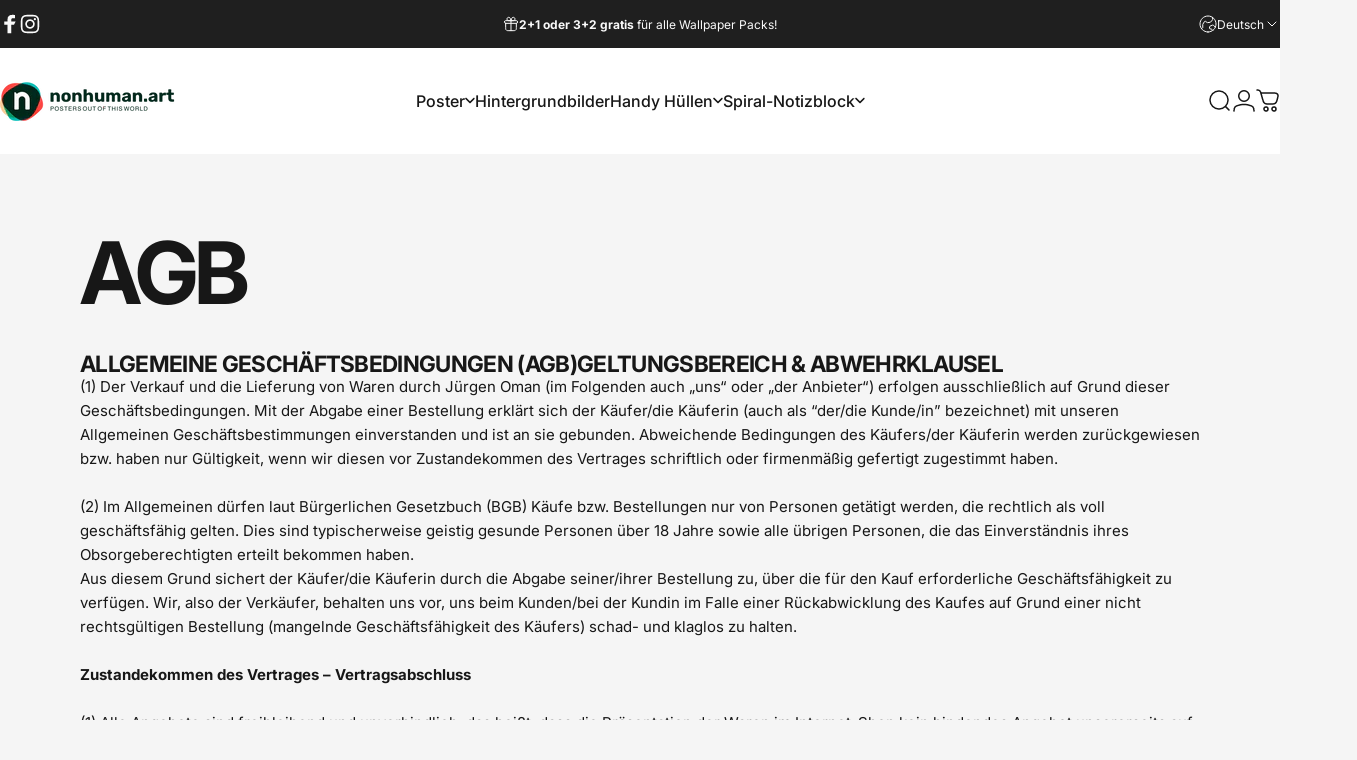

--- FILE ---
content_type: text/html; charset=utf-8
request_url: https://nonhuman.art/?section_id=sections--25197019365706__header
body_size: 5983
content:
<div id="shopify-section-sections--25197019365706__header" class="shopify-section shopify-section-group-header-group header-section"><style>
  #shopify-section-sections--25197019365706__header {
    --section-padding-top: 32px;
    --section-padding-bottom: 32px;
    --color-background: 255 255 255;
    --color-foreground: 23 23 23;
    --color-transparent: 255 255 255;
  }
</style><menu-drawer id="MenuDrawer" class="menu-drawer drawer drawer--start z-30 fixed bottom-0 left-0 h-full w-full pointer-events-none"
  data-section-id="sections--25197019365706__header"
  hidden
>
  <overlay-element class="overlay fixed-modal invisible opacity-0 fixed bottom-0 left-0 w-full h-screen pointer-events-none" aria-controls="MenuDrawer" aria-expanded="false"></overlay-element>
  <div class="drawer__inner z-10 absolute top-0 flex flex-col w-full h-full overflow-hidden">
    <gesture-element class="drawer__header flex justify-between opacity-0 invisible relative">
      <span class="drawer__title heading lg:text-3xl text-2xl leading-none tracking-tight"></span>
      <button class="button button--secondary button--close drawer__close hidden sm:flex items-center justify-center" type="button" is="hover-button" aria-controls="MenuDrawer" aria-expanded="false" aria-label="Schließen">
        <span class="btn-fill" data-fill></span>
        <span class="btn-text"><svg class="icon icon-close icon-sm" viewBox="0 0 20 20" stroke="currentColor" fill="none" xmlns="http://www.w3.org/2000/svg">
      <path stroke-linecap="round" stroke-linejoin="round" d="M5 15L15 5M5 5L15 15"></path>
    </svg></span>
      </button>
    </gesture-element>
    <div class="drawer__content opacity-0 invisible flex flex-col h-full grow shrink">
      <nav class="relative grow overflow-hidden" role="navigation">
        <ul class="drawer__scrollable drawer__menu relative w-full h-full" role="list" data-parent><li class="drawer__menu-group"><details is="menu-details">
  <summary class="drawer__menu-item block cursor-pointer relative" aria-expanded="false">
    <button type="button" class="heading text-2xl leading-none tracking-tight">Poster</button>
  </summary>
  <div class="drawer__submenu z-1 absolute top-0 left-0 flex flex-col w-full h-full" data-parent>
    <button type="button" class="tracking-tight heading text-base shrink-0 flex items-center gap-3 w-full" data-close>Poster</button><ul id="DrawerSubMenu-sections--25197019365706__header-1" class="drawer__scrollable flex flex-col h-full"><li class="drawer__menu-group"><details is="menu-details">
                  <summary class="drawer__menu-item block heading text-2xl leading-none tracking-tight cursor-pointer relative" aria-expanded="false">Abstrakte Poster</summary>
                  <div class="drawer__submenu z-1 absolute top-0 left-0 flex flex-col w-full h-full">
                    <button type="button" class="tracking-tight heading text-base flex items-center gap-3 w-full" data-close>Abstrakte Poster</button>
                    <ul class="drawer__scrollable flex flex-col h-full"><li class="drawer__menu-group">
                          <a class="drawer__menu-item block heading text-2xl leading-none tracking-tight" href="/collections/abstrakter-expressionismus">Abstrakter Expressionismus</a>
                        </li><li class="drawer__menu-group">
                          <a class="drawer__menu-item block heading text-2xl leading-none tracking-tight" href="/collections/formen-im-fluss">Formen im Fluss</a>
                        </li><li class="drawer__menu-group">
                          <a class="drawer__menu-item block heading text-2xl leading-none tracking-tight" href="/collections/die-welt-von-oben">Die Welt von oben</a>
                        </li><li class="drawer__menu-group">
                          <a class="drawer__menu-item block heading text-2xl leading-none tracking-tight" href="/collections/golden-glamour">Golden Glamour</a>
                        </li></ul>
                  </div>
                </details></li><li class="drawer__menu-group"><details is="menu-details">
                  <summary class="drawer__menu-item block heading text-2xl leading-none tracking-tight cursor-pointer relative" aria-expanded="false">Dekorativ</summary>
                  <div class="drawer__submenu z-1 absolute top-0 left-0 flex flex-col w-full h-full">
                    <button type="button" class="tracking-tight heading text-base flex items-center gap-3 w-full" data-close>Dekorativ</button>
                    <ul class="drawer__scrollable flex flex-col h-full"><li class="drawer__menu-group">
                          <a class="drawer__menu-item block heading text-2xl leading-none tracking-tight" href="/collections/doppel-belichtungen">Doppel-Belichtungen</a>
                        </li><li class="drawer__menu-group">
                          <a class="drawer__menu-item block heading text-2xl leading-none tracking-tight" href="/collections/natur">Natur</a>
                        </li><li class="drawer__menu-group">
                          <a class="drawer__menu-item block heading text-2xl leading-none tracking-tight" href="/collections/mystisches-skandinavien">Mystisches Skandinavien</a>
                        </li><li class="drawer__menu-group">
                          <a class="drawer__menu-item block heading text-2xl leading-none tracking-tight" href="/collections/travel-poster">Travel Poster</a>
                        </li><li class="drawer__menu-group">
                          <a class="drawer__menu-item block heading text-2xl leading-none tracking-tight" href="/collections/bezauberndes-japan">Bezauberndes Japan</a>
                        </li></ul>
                  </div>
                </details></li><li class="drawer__menu-group"><details is="menu-details">
                  <summary class="drawer__menu-item block heading text-2xl leading-none tracking-tight cursor-pointer relative" aria-expanded="false">Kinder Poster</summary>
                  <div class="drawer__submenu z-1 absolute top-0 left-0 flex flex-col w-full h-full">
                    <button type="button" class="tracking-tight heading text-base flex items-center gap-3 w-full" data-close>Kinder Poster</button>
                    <ul class="drawer__scrollable flex flex-col h-full"><li class="drawer__menu-group">
                          <a class="drawer__menu-item block heading text-2xl leading-none tracking-tight" href="/collections/meine-freunde">Meine Freunde</a>
                        </li><li class="drawer__menu-group">
                          <a class="drawer__menu-item block heading text-2xl leading-none tracking-tight" href="/collections/schlafenszeit">Schlafenszeit</a>
                        </li><li class="drawer__menu-group">
                          <a class="drawer__menu-item block heading text-2xl leading-none tracking-tight" href="/collections/bausteine">Bausteine</a>
                        </li><li class="drawer__menu-group">
                          <a class="drawer__menu-item block heading text-2xl leading-none tracking-tight" href="/collections/minimalistische-motive">Minimalistische Motive</a>
                        </li><li class="drawer__menu-group">
                          <a class="drawer__menu-item block heading text-2xl leading-none tracking-tight" href="/collections/marchen">Märchen</a>
                        </li><li class="drawer__menu-group">
                          <a class="drawer__menu-item block heading text-2xl leading-none tracking-tight" href="/collections/land-der-regenbogen">Land der Regenbögen</a>
                        </li><li class="drawer__menu-group">
                          <a class="drawer__menu-item block heading text-2xl leading-none tracking-tight" href="/collections/ritter">Ritter</a>
                        </li><li class="drawer__menu-group">
                          <a class="drawer__menu-item block heading text-2xl leading-none tracking-tight" href="/collections/traumberufe">Traumberufe</a>
                        </li></ul>
                  </div>
                </details></li><li class="drawer__menu-group"><details is="menu-details">
                  <summary class="drawer__menu-item block heading text-2xl leading-none tracking-tight cursor-pointer relative" aria-expanded="false">Design</summary>
                  <div class="drawer__submenu z-1 absolute top-0 left-0 flex flex-col w-full h-full">
                    <button type="button" class="tracking-tight heading text-base flex items-center gap-3 w-full" data-close>Design</button>
                    <ul class="drawer__scrollable flex flex-col h-full"><li class="drawer__menu-group">
                          <a class="drawer__menu-item block heading text-2xl leading-none tracking-tight" href="/collections/essential-shapes">Essential Shapes</a>
                        </li><li class="drawer__menu-group">
                          <a class="drawer__menu-item block heading text-2xl leading-none tracking-tight" href="/collections/comic-close-ups">Comic Close-Ups</a>
                        </li><li class="drawer__menu-group">
                          <a class="drawer__menu-item block heading text-2xl leading-none tracking-tight" href="/collections/urban-echoes">Urban Echoes</a>
                        </li><li class="drawer__menu-group">
                          <a class="drawer__menu-item block heading text-2xl leading-none tracking-tight" href="/collections/space-age">Space Age</a>
                        </li><li class="drawer__menu-group">
                          <a class="drawer__menu-item block heading text-2xl leading-none tracking-tight" href="/collections/retro-technik-mit-vintage-vibes">Retro Technik mit Vintage Vibes</a>
                        </li><li class="drawer__menu-group">
                          <a class="drawer__menu-item block heading text-2xl leading-none tracking-tight" href="/collections/fliegende-inseln">Fliegende Inseln</a>
                        </li><li class="drawer__menu-group">
                          <a class="drawer__menu-item block heading text-2xl leading-none tracking-tight" href="/collections/fantastische-fahrzeuge">Fantastische Fahrzeuge</a>
                        </li><li class="drawer__menu-group">
                          <a class="drawer__menu-item block heading text-2xl leading-none tracking-tight" href="/collections/formel-1-racing">Formel 1 &amp; Racing</a>
                        </li></ul>
                  </div>
                </details></li><li class="drawer__menu-group"><details is="menu-details">
                  <summary class="drawer__menu-item block heading text-2xl leading-none tracking-tight cursor-pointer relative" aria-expanded="false">Kunst</summary>
                  <div class="drawer__submenu z-1 absolute top-0 left-0 flex flex-col w-full h-full">
                    <button type="button" class="tracking-tight heading text-base flex items-center gap-3 w-full" data-close>Kunst</button>
                    <ul class="drawer__scrollable flex flex-col h-full"><li class="drawer__menu-group">
                          <a class="drawer__menu-item block heading text-2xl leading-none tracking-tight" href="/collections/im-stil-von-edward-hopper">Im Stil von Edward Hopper</a>
                        </li><li class="drawer__menu-group">
                          <a class="drawer__menu-item block heading text-2xl leading-none tracking-tight" href="/collections/aussergewohnliche-kunstdrucke">Außergewöhnliche Kunstdrucke</a>
                        </li></ul>
                  </div>
                </details></li><li class="drawer__menu-group"><details is="menu-details">
                  <summary class="drawer__menu-item block heading text-2xl leading-none tracking-tight cursor-pointer relative" aria-expanded="false">Anlässe</summary>
                  <div class="drawer__submenu z-1 absolute top-0 left-0 flex flex-col w-full h-full">
                    <button type="button" class="tracking-tight heading text-base flex items-center gap-3 w-full" data-close>Anlässe</button>
                    <ul class="drawer__scrollable flex flex-col h-full"><li class="drawer__menu-group">
                          <a class="drawer__menu-item block heading text-2xl leading-none tracking-tight" href="/collections/besinnliches-weihnachten">Besinnliches Weihnachten</a>
                        </li><li class="drawer__menu-group">
                          <a class="drawer__menu-item block heading text-2xl leading-none tracking-tight" href="/collections/gruseliges-halloween">Gruseliges Halloween</a>
                        </li><li class="drawer__menu-group">
                          <a class="drawer__menu-item block heading text-2xl leading-none tracking-tight" href="/collections/geburtstagsplaner">Geburtstagsplaner</a>
                        </li><li class="drawer__menu-group">
                          <a class="drawer__menu-item block heading text-2xl leading-none tracking-tight" href="/collections/jahreszeiten">Jahreszeiten</a>
                        </li><li class="drawer__menu-group">
                          <a class="drawer__menu-item block heading text-2xl leading-none tracking-tight" href="/collections/sternzeichen">Sternzeichen</a>
                        </li><li class="drawer__menu-group">
                          <a class="drawer__menu-item block heading text-2xl leading-none tracking-tight" href="/collections/erster-schultag">Erster Schultag</a>
                        </li></ul>
                  </div>
                </details></li><li class="drawer__menu-group"><details is="menu-details">
                  <summary class="drawer__menu-item block heading text-2xl leading-none tracking-tight cursor-pointer relative" aria-expanded="false">Tiere</summary>
                  <div class="drawer__submenu z-1 absolute top-0 left-0 flex flex-col w-full h-full">
                    <button type="button" class="tracking-tight heading text-base flex items-center gap-3 w-full" data-close>Tiere</button>
                    <ul class="drawer__scrollable flex flex-col h-full"><li class="drawer__menu-group">
                          <a class="drawer__menu-item block heading text-2xl leading-none tracking-tight" href="/collections/lieblingstiere">Lieblingstiere</a>
                        </li><li class="drawer__menu-group">
                          <a class="drawer__menu-item block heading text-2xl leading-none tracking-tight" href="/collections/gefrassige-dinosaurier">Gefräßige Dinosaurier</a>
                        </li><li class="drawer__menu-group">
                          <a class="drawer__menu-item block heading text-2xl leading-none tracking-tight" href="/collections/farbenfrohe-insekten">Farbenfrohe Insekten</a>
                        </li><li class="drawer__menu-group">
                          <a class="drawer__menu-item block heading text-2xl leading-none tracking-tight" href="/collections/susse-meerestiere">Süße Meerestiere</a>
                        </li><li class="drawer__menu-group">
                          <a class="drawer__menu-item block heading text-2xl leading-none tracking-tight" href="/collections/origami-tierbabys">Origami Tierbabys</a>
                        </li></ul>
                  </div>
                </details></li><li class="drawer__menu-group"><details is="menu-details">
                  <summary class="drawer__menu-item block heading text-2xl leading-none tracking-tight cursor-pointer relative" aria-expanded="false">Architektur</summary>
                  <div class="drawer__submenu z-1 absolute top-0 left-0 flex flex-col w-full h-full">
                    <button type="button" class="tracking-tight heading text-base flex items-center gap-3 w-full" data-close>Architektur</button>
                    <ul class="drawer__scrollable flex flex-col h-full"><li class="drawer__menu-group">
                          <a class="drawer__menu-item block heading text-2xl leading-none tracking-tight" href="/collections/pastel-paradise">Pastel Paradise</a>
                        </li><li class="drawer__menu-group">
                          <a class="drawer__menu-item block heading text-2xl leading-none tracking-tight" href="/collections/mid-century-modern-architektur">Mid-Century-Modern-Architektur</a>
                        </li><li class="drawer__menu-group">
                          <a class="drawer__menu-item block heading text-2xl leading-none tracking-tight" href="/collections/bauhaus">Bauhaus</a>
                        </li><li class="drawer__menu-group">
                          <a class="drawer__menu-item block heading text-2xl leading-none tracking-tight" href="/collections/metropolis">Metropolis</a>
                        </li><li class="drawer__menu-group">
                          <a class="drawer__menu-item block heading text-2xl leading-none tracking-tight" href="/collections/bauwerke">Bauwerke</a>
                        </li></ul>
                  </div>
                </details></li><li class="mega-menu__footer">
            <a class="button button--primary icon-with-text w-full" href="/collections" is="hover-link">
              <span class="btn-fill" data-fill></span>
              <span class="btn-text">alle Kategorien</span>
            </a>
          </li></ul></div>
</details>
</li><li class="drawer__menu-group"><a class="drawer__menu-item block heading text-2xl leading-none tracking-tight" href="/collections/wallpaper">Hintergrundbilder</a></li><li class="drawer__menu-group"><details is="menu-details">
  <summary class="drawer__menu-item block cursor-pointer relative" aria-expanded="false">
    <button type="button" class="heading text-2xl leading-none tracking-tight">Handy Hüllen</button>
  </summary>
  <div class="drawer__submenu z-1 absolute top-0 left-0 flex flex-col w-full h-full" data-parent>
    <button type="button" class="tracking-tight heading text-base shrink-0 flex items-center gap-3 w-full" data-close>Handy Hüllen</button><ul id="DrawerSubMenu-sections--25197019365706__header-3" class="drawer__scrollable flex flex-col h-full"><li class="drawer__menu-group"><details is="menu-details">
                  <summary class="drawer__menu-item block heading text-2xl leading-none tracking-tight cursor-pointer relative" aria-expanded="false">iPhone® Hüllen</summary>
                  <div class="drawer__submenu z-1 absolute top-0 left-0 flex flex-col w-full h-full">
                    <button type="button" class="tracking-tight heading text-base flex items-center gap-3 w-full" data-close>iPhone® Hüllen</button>
                    <ul class="drawer__scrollable flex flex-col h-full"><li class="drawer__menu-group">
                          <a class="drawer__menu-item block heading text-2xl leading-none tracking-tight" href="/collections/iphone%C2%AE-handyhullen-doppelbelichtungen">Doppel-Belichtungen</a>
                        </li><li class="drawer__menu-group">
                          <a class="drawer__menu-item block heading text-2xl leading-none tracking-tight" href="/collections/iphone%C2%AE-handyhullen-skandinavien">Skandinavien</a>
                        </li><li class="drawer__menu-group">
                          <a class="drawer__menu-item block heading text-2xl leading-none tracking-tight" href="/collections/iphone%C2%AE-handyhullen-natur">Natur</a>
                        </li><li class="drawer__menu-group">
                          <a class="drawer__menu-item block heading text-2xl leading-none tracking-tight" href="/collections/iphone%C2%AE-handyhullen-space-age">Space Age</a>
                        </li><li class="drawer__menu-group">
                          <a class="drawer__menu-item block heading text-2xl leading-none tracking-tight" href="/collections/comic-closeup-iphone%C2%AE-handyhullen">Comic Closeup</a>
                        </li></ul>
                  </div>
                </details></li><li class="drawer__menu-group"><details is="menu-details">
                  <summary class="drawer__menu-item block heading text-2xl leading-none tracking-tight cursor-pointer relative" aria-expanded="false">Samsung® Hüllen</summary>
                  <div class="drawer__submenu z-1 absolute top-0 left-0 flex flex-col w-full h-full">
                    <button type="button" class="tracking-tight heading text-base flex items-center gap-3 w-full" data-close>Samsung® Hüllen</button>
                    <ul class="drawer__scrollable flex flex-col h-full"><li class="drawer__menu-group">
                          <a class="drawer__menu-item block heading text-2xl leading-none tracking-tight" href="/collections/samsung%C2%AE-handyhullen-doppel-belichtungen">Doppel-Belichtungen</a>
                        </li><li class="drawer__menu-group">
                          <a class="drawer__menu-item block heading text-2xl leading-none tracking-tight" href="/collections/samsung%C2%AE-handyhullen-skandinavien">Skandinavien</a>
                        </li><li class="drawer__menu-group">
                          <a class="drawer__menu-item block heading text-2xl leading-none tracking-tight" href="/collections/samsung%C2%AE-handyhullen-natur">Natur</a>
                        </li><li class="drawer__menu-group">
                          <a class="drawer__menu-item block heading text-2xl leading-none tracking-tight" href="/collections/samsung%C2%AE-handyhullen-space-age">Space Age</a>
                        </li><li class="drawer__menu-group">
                          <a class="drawer__menu-item block heading text-2xl leading-none tracking-tight" href="/collections/comic-closeup-samsung%C2%AE-handyhullen">Comic Closeup</a>
                        </li></ul>
                  </div>
                </details></li><li class="drawer__menu-group drawer__promotions">
            <ul class="mega-menu__list grid grid-cols-2 w-full h-full" role="list" tabindex="-1"><li class="drawer__menu-group mega-menu__item flex opacity-0 w-full">
                    <div class="media-card media-card--card media-card--overlap">
                      <a class="media-card__link flex flex-col w-full h-full relative" href="/collections/iphone%C2%AE-handyhullen"
                        aria-label="iPhone Hüllen"
                        style="--color-foreground: 255 255 255; --color-overlay: 0 0 0; --overlay-opacity: 0.4;"
                      ><div class="media media--adapt relative overflow-hidden"><img src="//nonhuman.art/cdn/shop/files/tough-case-for-iphone-glossy-iphone-11-front-6733d3c3429d4.jpg?v=1731449883&amp;width=1000" alt="" srcset="//nonhuman.art/cdn/shop/files/tough-case-for-iphone-glossy-iphone-11-front-6733d3c3429d4.jpg?v=1731449883&amp;width=180 180w, //nonhuman.art/cdn/shop/files/tough-case-for-iphone-glossy-iphone-11-front-6733d3c3429d4.jpg?v=1731449883&amp;width=360 360w, //nonhuman.art/cdn/shop/files/tough-case-for-iphone-glossy-iphone-11-front-6733d3c3429d4.jpg?v=1731449883&amp;width=540 540w, //nonhuman.art/cdn/shop/files/tough-case-for-iphone-glossy-iphone-11-front-6733d3c3429d4.jpg?v=1731449883&amp;width=720 720w, //nonhuman.art/cdn/shop/files/tough-case-for-iphone-glossy-iphone-11-front-6733d3c3429d4.jpg?v=1731449883&amp;width=900 900w" width="1000" height="1000" loading="lazy" is="lazy-image"></div><div class="media-card__content flex justify-between items-center gap-4 w-full">
                            <div class="media-card__text opacity-0 shrink-1 grid gap-0d5"><p>
                                  <span class="heading reversed-link text-lg tracking-tighter leading-tight">iPhone Hüllen</span>
                                </p><p class="leading-none text-xs xl:text-sm hidden md:block">hier ansehen</p></div><svg class="icon icon-arrow-right icon-xs transform shrink-0 hidden md:block" viewBox="0 0 21 20" stroke="currentColor" fill="none" xmlns="http://www.w3.org/2000/svg">
      <path stroke-linecap="round" stroke-linejoin="round" d="M3 10H18M18 10L12.1667 4.16675M18 10L12.1667 15.8334"></path>
    </svg></div></a>
                    </div>
                  </li><li class="drawer__menu-group mega-menu__item flex opacity-0 w-full">
                    <div class="media-card media-card--card media-card--overlap">
                      <a class="media-card__link flex flex-col w-full h-full relative" href="/collections/samsung%C2%AE-handyhullen"
                        aria-label="Samsung Hüllen"
                        style="--color-foreground: 255 255 255; --color-overlay: 0 0 0; --overlay-opacity: 0.4;"
                      ><div class="media media--adapt relative overflow-hidden"><img src="//nonhuman.art/cdn/shop/files/tough-case-for-samsung-glossy-samsung-galaxy-s10-plus-front-6733d77085cde.jpg?v=1731450934&amp;width=2000" alt="" srcset="//nonhuman.art/cdn/shop/files/tough-case-for-samsung-glossy-samsung-galaxy-s10-plus-front-6733d77085cde.jpg?v=1731450934&amp;width=180 180w, //nonhuman.art/cdn/shop/files/tough-case-for-samsung-glossy-samsung-galaxy-s10-plus-front-6733d77085cde.jpg?v=1731450934&amp;width=360 360w, //nonhuman.art/cdn/shop/files/tough-case-for-samsung-glossy-samsung-galaxy-s10-plus-front-6733d77085cde.jpg?v=1731450934&amp;width=540 540w, //nonhuman.art/cdn/shop/files/tough-case-for-samsung-glossy-samsung-galaxy-s10-plus-front-6733d77085cde.jpg?v=1731450934&amp;width=720 720w, //nonhuman.art/cdn/shop/files/tough-case-for-samsung-glossy-samsung-galaxy-s10-plus-front-6733d77085cde.jpg?v=1731450934&amp;width=900 900w, //nonhuman.art/cdn/shop/files/tough-case-for-samsung-glossy-samsung-galaxy-s10-plus-front-6733d77085cde.jpg?v=1731450934&amp;width=1080 1080w" width="2000" height="2000" loading="lazy" is="lazy-image"></div><div class="media-card__content flex justify-between items-center gap-4 w-full">
                            <div class="media-card__text opacity-0 shrink-1 grid gap-0d5"><p>
                                  <span class="heading reversed-link text-lg tracking-tighter leading-tight">Samsung Hüllen</span>
                                </p><p class="leading-none text-xs xl:text-sm hidden md:block">hier ansehen</p></div><svg class="icon icon-arrow-right icon-xs transform shrink-0 hidden md:block" viewBox="0 0 21 20" stroke="currentColor" fill="none" xmlns="http://www.w3.org/2000/svg">
      <path stroke-linecap="round" stroke-linejoin="round" d="M3 10H18M18 10L12.1667 4.16675M18 10L12.1667 15.8334"></path>
    </svg></div></a>
                    </div>
                  </li></ul>
          </li></ul></div>
</details>
</li><li class="drawer__menu-group"><details is="menu-details">
  <summary class="drawer__menu-item block cursor-pointer relative" aria-expanded="false">
    <button type="button" class="heading text-2xl leading-none tracking-tight">Spiral-Notizblock</button>
  </summary>
  <div class="drawer__submenu z-1 absolute top-0 left-0 flex flex-col w-full h-full" data-parent>
    <button type="button" class="tracking-tight heading text-base shrink-0 flex items-center gap-3 w-full" data-close>Spiral-Notizblock</button><ul id="DrawerSubMenu-sections--25197019365706__header-4" class="drawer__scrollable flex flex-col h-full"><li class="drawer__menu-group"><a class="drawer__menu-item block heading text-2xl leading-none tracking-tight" href="/collections/doppel-belichtungen-spiral-notizblock">Doppelbelichtungen</a></li><li class="drawer__menu-group"><a class="drawer__menu-item block heading text-2xl leading-none tracking-tight" href="/collections/mystisches-skandinavien-spiral-notizblock">Mystisches Skandinavien</a></li><li class="drawer__menu-group"><a class="drawer__menu-item block heading text-2xl leading-none tracking-tight" href="/collections/comic-closeups-spiral-notizblock">Comic Closeups</a></li><li class="drawer__menu-group"><a class="drawer__menu-item block heading text-2xl leading-none tracking-tight" href="/collections/space-age-spiral-notizblock">Space Age</a></li><li class="drawer__menu-group"><a class="drawer__menu-item block heading text-2xl leading-none tracking-tight" href="/collections/spiral-notizblocke-fur-kinder">für Kinder</a></li></ul></div>
</details>
</li></ul>
      </nav>
      <div class="drawer__footer grid w-full"><div class="drawer__footer-bottom flex items-center justify-between gap-6"><a href="https://nonhuman.art/customer_authentication/redirect?locale=de&region_country=AT" class="button button--primary icon-with-text" is="hover-link" rel="nofollow">
              <span class="btn-fill" data-fill></span>
              <span class="btn-text"><svg class="icon icon-account-2 icon-xs" viewBox="0 0 16 17" stroke="currentColor" fill="none" xmlns="http://www.w3.org/2000/svg">
      <rect width="6.5" height="6.5" x="4.75" y="1.917" rx="3.25"></rect>
      <path stroke-linecap="round" d="M8 10.834c1 0 2.667.222 3 .333.333.11 2.467.533 3 1.333.667 1 .667 1.334.667 2.667M8 10.834c-1 0-2.667.222-3 .333-.333.11-2.467.533-3 1.333-.667 1-.667 1.334-.667 2.667"></path>
    </svg>Login</span>
            </a><ul class="flex flex-wrap items-center gap-6"><li><a href="https://www.facebook.com/nonhumanartshop" class="social_platform block relative" is="magnet-link" title="nonhuman.art auf Facebook"><svg class="icon icon-facebook icon-sm" viewBox="0 0 24 24" stroke="none" fill="currentColor" xmlns="http://www.w3.org/2000/svg">
      <path d="M9.03153 23L9 13H5V9H9V6.5C9 2.7886 11.2983 1 14.6091 1C16.1951 1 17.5581 1.11807 17.9553 1.17085V5.04948L15.6591 5.05052C13.8584 5.05052 13.5098 5.90614 13.5098 7.16171V9H18.75L16.75 13H13.5098V23H9.03153Z"/>
    </svg><span class="sr-only">Facebook</span>
        </a>
      </li><li><a href="https://www.instagram.com/nonhumanartshop/" class="social_platform block relative" is="magnet-link" title="nonhuman.art auf Instagram"><svg class="icon icon-instagram icon-sm" viewBox="0 0 24 24" stroke="none" fill="currentColor" xmlns="http://www.w3.org/2000/svg">
      <path d="M12 2.98C14.94 2.98 15.28 2.99 16.44 3.04C17.14 3.04 17.83 3.18 18.48 3.42C18.96 3.6 19.39 3.88 19.75 4.24C20.12 4.59 20.4 5.03 20.57 5.51C20.81 6.16 20.94 6.85 20.95 7.55C21 8.71 21.01 9.06 21.01 12C21.01 14.94 21 15.28 20.95 16.44C20.95 17.14 20.81 17.83 20.57 18.48C20.39 18.95 20.11 19.39 19.75 19.75C19.39 20.11 18.96 20.39 18.48 20.57C17.83 20.81 17.14 20.94 16.44 20.95C15.28 21 14.93 21.01 12 21.01C9.07 21.01 8.72 21 7.55 20.95C6.85 20.95 6.16 20.81 5.51 20.57C5.03 20.39 4.6 20.11 4.24 19.75C3.87 19.4 3.59 18.96 3.42 18.48C3.18 17.83 3.05 17.14 3.04 16.44C2.99 15.28 2.98 14.93 2.98 12C2.98 9.07 2.99 8.72 3.04 7.55C3.04 6.85 3.18 6.16 3.42 5.51C3.6 5.03 3.88 4.6 4.24 4.24C4.59 3.87 5.03 3.59 5.51 3.42C6.16 3.18 6.85 3.05 7.55 3.04C8.71 2.99 9.06 2.98 12 2.98ZM12 1C9.01 1 8.64 1.01 7.47 1.07C6.56 1.09 5.65 1.26 4.8 1.58C4.07 1.86 3.4 2.3 2.85 2.85C2.3 3.41 1.86 4.07 1.58 4.8C1.26 5.65 1.09 6.56 1.07 7.47C1.02 8.64 1 9.01 1 12C1 14.99 1.01 15.36 1.07 16.53C1.09 17.44 1.26 18.35 1.58 19.2C1.86 19.93 2.3 20.6 2.85 21.15C3.41 21.7 4.07 22.14 4.8 22.42C5.65 22.74 6.56 22.91 7.47 22.93C8.64 22.98 9.01 23 12 23C14.99 23 15.36 22.99 16.53 22.93C17.44 22.91 18.35 22.74 19.2 22.42C19.93 22.14 20.6 21.7 21.15 21.15C21.7 20.59 22.14 19.93 22.42 19.2C22.74 18.35 22.91 17.44 22.93 16.53C22.98 15.36 23 14.99 23 12C23 9.01 22.99 8.64 22.93 7.47C22.91 6.56 22.74 5.65 22.42 4.8C22.14 4.07 21.7 3.4 21.15 2.85C20.59 2.3 19.93 1.86 19.2 1.58C18.35 1.26 17.44 1.09 16.53 1.07C15.36 1.02 14.99 1 12 1ZM12 6.35C10.88 6.35 9.79 6.68 8.86 7.3C7.93 7.92 7.21 8.8 6.78 9.84C6.35 10.87 6.24 12.01 6.46 13.1C6.68 14.2 7.22 15.2 8.01 15.99C8.8 16.78 9.81 17.32 10.9 17.54C12 17.76 13.13 17.65 14.16 17.22C15.19 16.79 16.07 16.07 16.7 15.14C17.32 14.21 17.65 13.12 17.65 12C17.65 10.5 17.05 9.06 16 8.01C14.94 6.95 13.5 6.36 12.01 6.36L12 6.35ZM12 15.67C11.27 15.67 10.57 15.45 9.96 15.05C9.36 14.65 8.89 14.07 8.61 13.4C8.33 12.73 8.26 11.99 8.4 11.28C8.54 10.57 8.89 9.92 9.4 9.4C9.91 8.88 10.57 8.54 11.28 8.4C11.99 8.26 12.73 8.33 13.4 8.61C14.07 8.89 14.64 9.36 15.05 9.96C15.45 10.56 15.67 11.27 15.67 12C15.67 12.97 15.28 13.91 14.6 14.59C13.91 15.28 12.98 15.66 12.01 15.66L12 15.67ZM17.87 7.45C18.6 7.45 19.19 6.86 19.19 6.13C19.19 5.4 18.6 4.81 17.87 4.81C17.14 4.81 16.55 5.4 16.55 6.13C16.55 6.86 17.14 7.45 17.87 7.45Z"/>
    </svg><span class="sr-only">Instagram</span>
        </a>
      </li></ul></div>
      </div>
    </div>
  </div>
</menu-drawer>
<header data-section-id="sections--25197019365706__header" class="header header--left-center mobile:header--center page-width page-width--full section section--padding grid items-center z-20 relative w-full" is="sticky-header" data-sticky-type="always"><div class="header__icons header__icons--start flex justify-start z-2">
  <div class="header__buttons flex items-center gap-1d5"><a href="/search" class="search-drawer-button flex items-center justify-center" is="magnet-link" aria-controls="SearchDrawer" aria-expanded="false" >
        <span class="sr-only">Suche</span><svg class="icon icon-search icon-lg" viewBox="0 0 24 24" stroke="currentColor" fill="none" xmlns="http://www.w3.org/2000/svg">
      <path stroke-linecap="round" d="m21 21-3.636-3.636m0 0A9 9 0 1 0 4.636 4.636a9 9 0 0 0 12.728 12.728Z"></path>
    </svg></a><button class="menu-drawer-button flex items-center justify-center" type="button" is="magnet-button" aria-controls="MenuDrawer" aria-expanded="false">
        <span class="sr-only">Seitennavigation</span><svg class="icon icon-hamburger icon-lg" viewBox="0 0 24 24" stroke="currentColor" fill="none" xmlns="http://www.w3.org/2000/svg">
      <path stroke-linecap="round" d="M3 6H21M3 12H11M3 18H16"></path>
    </svg></button></div>
</div>
<h1 class="header__logo flex justify-center z-2" itemscope itemtype="http://schema.org/Organization">
    <span class="sr-only">nonhuman.art</span><a
      href="/"
      itemprop="url"
      class="header__logo-link flex items-center relative"
    >
      <span class="sr-only">nonhuman.art</span><img src="//nonhuman.art/cdn/shop/files/logo2.webp?v=1705581011&amp;width=778" alt="" srcset="//nonhuman.art/cdn/shop/files/logo2.webp?v=1705581011&amp;width=175 175w, //nonhuman.art/cdn/shop/files/logo2.webp?v=1705581011&amp;width=350 350w" width="778" height="174" loading="eager" sizes="175px" style="max-height: 39.138817480719794px;max-width: 175px;" itemprop="logo" is="lazy-image" class="logo hidden md:block"><img src="//nonhuman.art/cdn/shop/files/logo2.webp?v=1705581011&amp;width=778" alt="" srcset="//nonhuman.art/cdn/shop/files/logo2.webp?v=1705581011&amp;width=120 120w, //nonhuman.art/cdn/shop/files/logo2.webp?v=1705581011&amp;width=240 240w" width="778" height="174" loading="eager" sizes="120px" style="max-height: 26.838046272493575px;max-width: 120px;" itemprop="logo" is="lazy-image" class="logo md:hidden"></a></h1><div class="header__navigation hidden lg:flex lg:gap-5 lg:justify-start">
    <nav class="header__menu hidden lg:flex" role="navigation" aria-label="Primary"><ul class="flex flex-wrap gap-1 list-menu with-block"><li>
        <details is="details-mega" trigger="click" level="top" >
          <summary data-link="/collections" class="z-2 relative rounded-full">
            <button type="button" class="menu__item text-sm-lg flex items-center font-medium z-2 relative cursor-pointer" is="api-magnet-button" data-id="HeaderNavMega-sections--25197019365706__header-1-start" data-section-id="sections--25197019365706__header" data-magnet="0" tabindex="-1">
              <span class="btn-text" data-text>Poster<svg class="icon icon-chevron-menu icon-md" viewBox="0 0 10 7" stroke="currentColor" fill="none" xmlns="http://www.w3.org/2000/svg">
      <path stroke-linecap="round" stroke-linejoin="round" d="m1 1 4 4 4-4"></path>
    </svg></span><span class="btn-text btn-duplicate">Poster<svg class="icon icon-chevron-menu icon-md" viewBox="0 0 10 7" stroke="currentColor" fill="none" xmlns="http://www.w3.org/2000/svg">
      <path stroke-linecap="round" stroke-linejoin="round" d="m1 1 4 4 4-4"></path>
    </svg></span></button>
          </summary>
          <div class="mega-menu absolute top-0 left-0 w-full max-w-full overflow-hidden pointer-events-none"><div class="mega-menu__container invisible"><ul id="HeaderNavMega-sections--25197019365706__header-1-start" class="mega-menu__list page-width page-width--full flex flex-wrap w-full h-full overflow-hidden" role="list" tabindex="-1"><li class="mega-menu__item mega-menu__item--nav mega-menu__item--medium mega-menu__item--full opacity-0 w-full grid">
            <ul class="mega-menu__nav mega-menu__nav--more flex flex-wrap"><li class="mega-menu__nav-item opacity-0"><a href="/collections/poster-fur-kinder" class="heading reversed-link text-base-xl leading-tight tracking-tight">Abstrakte Poster</a><ul><li>
                          <a href="/collections/abstrakter-expressionismus" class="reversed-link text-base xl:text-lg">Abstrakter Expressionismus</a>
                        </li><li>
                          <a href="/collections/formen-im-fluss" class="reversed-link text-base xl:text-lg">Formen im Fluss</a>
                        </li><li>
                          <a href="/collections/die-welt-von-oben" class="reversed-link text-base xl:text-lg">Die Welt von oben</a>
                        </li><li>
                          <a href="/collections/golden-glamour" class="reversed-link text-base xl:text-lg">Golden Glamour</a>
                        </li></ul></li><li class="mega-menu__nav-item opacity-0"><a href="/collections" class="heading reversed-link text-base-xl leading-tight tracking-tight">Dekorativ</a><ul><li>
                          <a href="/collections/doppel-belichtungen" class="reversed-link text-base xl:text-lg">Doppel-Belichtungen</a>
                        </li><li>
                          <a href="/collections/natur" class="reversed-link text-base xl:text-lg">Natur</a>
                        </li><li>
                          <a href="/collections/mystisches-skandinavien" class="reversed-link text-base xl:text-lg">Mystisches Skandinavien</a>
                        </li><li>
                          <a href="/collections/travel-poster" class="reversed-link text-base xl:text-lg">Travel Poster</a>
                        </li><li>
                          <a href="/collections/bezauberndes-japan" class="reversed-link text-base xl:text-lg">Bezauberndes Japan</a>
                        </li></ul></li><li class="mega-menu__nav-item opacity-0"><a href="/collections/poster-fur-kinder" class="heading reversed-link text-base-xl leading-tight tracking-tight">Kinder Poster</a><ul><li>
                          <a href="/collections/meine-freunde" class="reversed-link text-base xl:text-lg">Meine Freunde</a>
                        </li><li>
                          <a href="/collections/schlafenszeit" class="reversed-link text-base xl:text-lg">Schlafenszeit</a>
                        </li><li>
                          <a href="/collections/bausteine" class="reversed-link text-base xl:text-lg">Bausteine</a>
                        </li><li>
                          <a href="/collections/minimalistische-motive" class="reversed-link text-base xl:text-lg">Minimalistische Motive</a>
                        </li><li>
                          <a href="/collections/marchen" class="reversed-link text-base xl:text-lg">Märchen</a>
                        </li><li>
                          <a href="/collections/land-der-regenbogen" class="reversed-link text-base xl:text-lg">Land der Regenbögen</a>
                        </li><li>
                          <a href="/collections/ritter" class="reversed-link text-base xl:text-lg">Ritter</a>
                        </li><li>
                          <a href="/collections/traumberufe" class="reversed-link text-base xl:text-lg">Traumberufe</a>
                        </li></ul></li><li class="mega-menu__nav-item opacity-0"><a href="/collections" class="heading reversed-link text-base-xl leading-tight tracking-tight">Design</a><ul><li>
                          <a href="/collections/essential-shapes" class="reversed-link text-base xl:text-lg">Essential Shapes</a>
                        </li><li>
                          <a href="/collections/comic-close-ups" class="reversed-link text-base xl:text-lg">Comic Close-Ups</a>
                        </li><li>
                          <a href="/collections/urban-echoes" class="reversed-link text-base xl:text-lg">Urban Echoes</a>
                        </li><li>
                          <a href="/collections/space-age" class="reversed-link text-base xl:text-lg">Space Age</a>
                        </li><li>
                          <a href="/collections/retro-technik-mit-vintage-vibes" class="reversed-link text-base xl:text-lg">Retro Technik mit Vintage Vibes</a>
                        </li><li>
                          <a href="/collections/fliegende-inseln" class="reversed-link text-base xl:text-lg">Fliegende Inseln</a>
                        </li><li>
                          <a href="/collections/fantastische-fahrzeuge" class="reversed-link text-base xl:text-lg">Fantastische Fahrzeuge</a>
                        </li><li>
                          <a href="/collections/formel-1-racing" class="reversed-link text-base xl:text-lg">Formel 1 &amp; Racing</a>
                        </li></ul></li><li class="mega-menu__nav-item opacity-0"><a href="/collections" class="heading reversed-link text-base-xl leading-tight tracking-tight">Kunst</a><ul><li>
                          <a href="/collections/im-stil-von-edward-hopper" class="reversed-link text-base xl:text-lg">Im Stil von Edward Hopper</a>
                        </li><li>
                          <a href="/collections/aussergewohnliche-kunstdrucke" class="reversed-link text-base xl:text-lg">Außergewöhnliche Kunstdrucke</a>
                        </li></ul></li><li class="mega-menu__nav-item opacity-0"><a href="/collections" class="heading reversed-link text-base-xl leading-tight tracking-tight">Anlässe</a><ul><li>
                          <a href="/collections/besinnliches-weihnachten" class="reversed-link text-base xl:text-lg">Besinnliches Weihnachten</a>
                        </li><li>
                          <a href="/collections/gruseliges-halloween" class="reversed-link text-base xl:text-lg">Gruseliges Halloween</a>
                        </li><li>
                          <a href="/collections/geburtstagsplaner" class="reversed-link text-base xl:text-lg">Geburtstagsplaner</a>
                        </li><li>
                          <a href="/collections/jahreszeiten" class="reversed-link text-base xl:text-lg">Jahreszeiten</a>
                        </li><li>
                          <a href="/collections/sternzeichen" class="reversed-link text-base xl:text-lg">Sternzeichen</a>
                        </li><li>
                          <a href="/collections/erster-schultag" class="reversed-link text-base xl:text-lg">Erster Schultag</a>
                        </li></ul></li><li class="mega-menu__nav-item opacity-0"><a href="/collections" class="heading reversed-link text-base-xl leading-tight tracking-tight">Tiere</a><ul><li>
                          <a href="/collections/lieblingstiere" class="reversed-link text-base xl:text-lg">Lieblingstiere</a>
                        </li><li>
                          <a href="/collections/gefrassige-dinosaurier" class="reversed-link text-base xl:text-lg">Gefräßige Dinosaurier</a>
                        </li><li>
                          <a href="/collections/farbenfrohe-insekten" class="reversed-link text-base xl:text-lg">Farbenfrohe Insekten</a>
                        </li><li>
                          <a href="/collections/susse-meerestiere" class="reversed-link text-base xl:text-lg">Süße Meerestiere</a>
                        </li><li>
                          <a href="/collections/origami-tierbabys" class="reversed-link text-base xl:text-lg">Origami Tierbabys</a>
                        </li></ul></li><li class="mega-menu__nav-item opacity-0"><a href="/collections" class="heading reversed-link text-base-xl leading-tight tracking-tight">Architektur</a><ul><li>
                          <a href="/collections/pastel-paradise" class="reversed-link text-base xl:text-lg">Pastel Paradise</a>
                        </li><li>
                          <a href="/collections/mid-century-modern-architektur" class="reversed-link text-base xl:text-lg">Mid-Century-Modern-Architektur</a>
                        </li><li>
                          <a href="/collections/bauhaus" class="reversed-link text-base xl:text-lg">Bauhaus</a>
                        </li><li>
                          <a href="/collections/metropolis" class="reversed-link text-base xl:text-lg">Metropolis</a>
                        </li><li>
                          <a href="/collections/bauwerke" class="reversed-link text-base xl:text-lg">Bauwerke</a>
                        </li></ul></li></ul><div class="mega-menu__footer relative">
                <a class="mega-menu__link link icon-with-text flex items-center justify-between w-full h-full" href="/collections">
                  <span class="heading link-text text-lg-2xl tracking-tight">alle Kategorien</span><svg class="icon icon-arrow-right icon-lg transform" viewBox="0 0 21 20" stroke="currentColor" fill="none" xmlns="http://www.w3.org/2000/svg">
      <path stroke-linecap="round" stroke-linejoin="round" d="M3 10H18M18 10L12.1667 4.16675M18 10L12.1667 15.8334"></path>
    </svg></a>
              </div></li></ul></div></div>
        </details>
      </li><li>
        <a href="/collections/wallpaper" class="menu__item text-sm-lg flex items-center font-medium z-2 relative cursor-pointer" is="magnet-link" data-magnet="0">
          <span class="btn-text" data-text>Hintergrundbilder</span><span class="btn-text btn-duplicate">Hintergrundbilder</span></a>
      </li><li>
        <details is="details-mega" trigger="click" level="top" >
          <summary data-link="/collections/iphone%C2%AE-handyhullen" class="z-2 relative rounded-full">
            <button type="button" class="menu__item text-sm-lg flex items-center font-medium z-2 relative cursor-pointer" is="api-magnet-button" data-id="HeaderNavMega-sections--25197019365706__header-3-start" data-section-id="sections--25197019365706__header" data-magnet="0" tabindex="-1">
              <span class="btn-text" data-text>Handy Hüllen<svg class="icon icon-chevron-menu icon-md" viewBox="0 0 10 7" stroke="currentColor" fill="none" xmlns="http://www.w3.org/2000/svg">
      <path stroke-linecap="round" stroke-linejoin="round" d="m1 1 4 4 4-4"></path>
    </svg></span><span class="btn-text btn-duplicate">Handy Hüllen<svg class="icon icon-chevron-menu icon-md" viewBox="0 0 10 7" stroke="currentColor" fill="none" xmlns="http://www.w3.org/2000/svg">
      <path stroke-linecap="round" stroke-linejoin="round" d="m1 1 4 4 4-4"></path>
    </svg></span></button>
          </summary>
          <div class="mega-menu absolute top-0 left-0 w-full max-w-full overflow-hidden pointer-events-none"><div class="mega-menu__container invisible"><ul id="HeaderNavMega-sections--25197019365706__header-3-start" class="mega-menu__list page-width page-width--full flex flex-wrap w-full h-full overflow-hidden" role="list" tabindex="-1"><li class="mega-menu__item mega-menu__item--nav mega-menu__item--medium opacity-0 w-full grid">
            <ul class="mega-menu__nav grid"><li class="mega-menu__nav-item opacity-0"><a href="/collections/iphone%C2%AE-handyhullen" class="heading reversed-link text-base-xl leading-tight tracking-tight">iPhone® Hüllen</a><ul><li>
                          <a href="/collections/iphone%C2%AE-handyhullen-doppelbelichtungen" class="reversed-link text-base xl:text-lg">Doppel-Belichtungen</a>
                        </li><li>
                          <a href="/collections/iphone%C2%AE-handyhullen-skandinavien" class="reversed-link text-base xl:text-lg">Skandinavien</a>
                        </li><li>
                          <a href="/collections/iphone%C2%AE-handyhullen-natur" class="reversed-link text-base xl:text-lg">Natur</a>
                        </li><li>
                          <a href="/collections/iphone%C2%AE-handyhullen-space-age" class="reversed-link text-base xl:text-lg">Space Age</a>
                        </li><li>
                          <a href="/collections/comic-closeup-iphone%C2%AE-handyhullen" class="reversed-link text-base xl:text-lg">Comic Closeup</a>
                        </li></ul></li><li class="mega-menu__nav-item opacity-0"><a href="/collections/samsung%C2%AE-handyhullen" class="heading reversed-link text-base-xl leading-tight tracking-tight">Samsung® Hüllen</a><ul><li>
                          <a href="/collections/samsung%C2%AE-handyhullen-doppel-belichtungen" class="reversed-link text-base xl:text-lg">Doppel-Belichtungen</a>
                        </li><li>
                          <a href="/collections/samsung%C2%AE-handyhullen-skandinavien" class="reversed-link text-base xl:text-lg">Skandinavien</a>
                        </li><li>
                          <a href="/collections/samsung%C2%AE-handyhullen-natur" class="reversed-link text-base xl:text-lg">Natur</a>
                        </li><li>
                          <a href="/collections/samsung%C2%AE-handyhullen-space-age" class="reversed-link text-base xl:text-lg">Space Age</a>
                        </li><li>
                          <a href="/collections/comic-closeup-samsung%C2%AE-handyhullen" class="reversed-link text-base xl:text-lg">Comic Closeup</a>
                        </li></ul></li></ul></li><li class="mega-menu__item flex opacity-0 w-full align-self-start">
                <div class="media-card media-card--card media-card--overlap">
                  <a class="media-card__link flex flex-col w-full h-full relative" href="/collections/iphone%C2%AE-handyhullen"
                    aria-label="iPhone Hüllen"
                    style="--color-foreground: 255 255 255; --color-overlay: 0 0 0; --overlay-opacity: 0.4;"
                  ><div class="media media--adapt relative overflow-hidden"><img src="//nonhuman.art/cdn/shop/files/tough-case-for-iphone-glossy-iphone-11-front-6733d3c3429d4.jpg?v=1731449883&amp;width=1000" alt="" srcset="//nonhuman.art/cdn/shop/files/tough-case-for-iphone-glossy-iphone-11-front-6733d3c3429d4.jpg?v=1731449883&amp;width=180 180w, //nonhuman.art/cdn/shop/files/tough-case-for-iphone-glossy-iphone-11-front-6733d3c3429d4.jpg?v=1731449883&amp;width=360 360w, //nonhuman.art/cdn/shop/files/tough-case-for-iphone-glossy-iphone-11-front-6733d3c3429d4.jpg?v=1731449883&amp;width=540 540w, //nonhuman.art/cdn/shop/files/tough-case-for-iphone-glossy-iphone-11-front-6733d3c3429d4.jpg?v=1731449883&amp;width=720 720w, //nonhuman.art/cdn/shop/files/tough-case-for-iphone-glossy-iphone-11-front-6733d3c3429d4.jpg?v=1731449883&amp;width=900 900w" width="1000" height="1000" loading="lazy" is="lazy-image"></div><div class="media-card__content flex justify-between items-center gap-4 w-full">
                        <div class="media-card__text opacity-0 shrink-1 grid gap-0d5"><p>
                              <span class="heading reversed-link text-xl-3xl tracking-tighter leading-tight">iPhone Hüllen</span>
                            </p><p class="leading-none text-xs">hier ansehen</p></div><svg class="icon icon-arrow-right icon-xs transform shrink-0 hidden xl:block" viewBox="0 0 21 20" stroke="currentColor" fill="none" xmlns="http://www.w3.org/2000/svg">
      <path stroke-linecap="round" stroke-linejoin="round" d="M3 10H18M18 10L12.1667 4.16675M18 10L12.1667 15.8334"></path>
    </svg></div></a>
                </div>
              </li><li class="mega-menu__item flex opacity-0 w-full align-self-start">
                <div class="media-card media-card--card media-card--overlap">
                  <a class="media-card__link flex flex-col w-full h-full relative" href="/collections/samsung%C2%AE-handyhullen"
                    aria-label="Samsung Hüllen"
                    style="--color-foreground: 255 255 255; --color-overlay: 0 0 0; --overlay-opacity: 0.4;"
                  ><div class="media media--adapt relative overflow-hidden"><img src="//nonhuman.art/cdn/shop/files/tough-case-for-samsung-glossy-samsung-galaxy-s10-plus-front-6733d77085cde.jpg?v=1731450934&amp;width=2000" alt="" srcset="//nonhuman.art/cdn/shop/files/tough-case-for-samsung-glossy-samsung-galaxy-s10-plus-front-6733d77085cde.jpg?v=1731450934&amp;width=180 180w, //nonhuman.art/cdn/shop/files/tough-case-for-samsung-glossy-samsung-galaxy-s10-plus-front-6733d77085cde.jpg?v=1731450934&amp;width=360 360w, //nonhuman.art/cdn/shop/files/tough-case-for-samsung-glossy-samsung-galaxy-s10-plus-front-6733d77085cde.jpg?v=1731450934&amp;width=540 540w, //nonhuman.art/cdn/shop/files/tough-case-for-samsung-glossy-samsung-galaxy-s10-plus-front-6733d77085cde.jpg?v=1731450934&amp;width=720 720w, //nonhuman.art/cdn/shop/files/tough-case-for-samsung-glossy-samsung-galaxy-s10-plus-front-6733d77085cde.jpg?v=1731450934&amp;width=900 900w, //nonhuman.art/cdn/shop/files/tough-case-for-samsung-glossy-samsung-galaxy-s10-plus-front-6733d77085cde.jpg?v=1731450934&amp;width=1080 1080w" width="2000" height="2000" loading="lazy" is="lazy-image"></div><div class="media-card__content flex justify-between items-center gap-4 w-full">
                        <div class="media-card__text opacity-0 shrink-1 grid gap-0d5"><p>
                              <span class="heading reversed-link text-xl-3xl tracking-tighter leading-tight">Samsung Hüllen</span>
                            </p><p class="leading-none text-xs">hier ansehen</p></div><svg class="icon icon-arrow-right icon-xs transform shrink-0 hidden xl:block" viewBox="0 0 21 20" stroke="currentColor" fill="none" xmlns="http://www.w3.org/2000/svg">
      <path stroke-linecap="round" stroke-linejoin="round" d="M3 10H18M18 10L12.1667 4.16675M18 10L12.1667 15.8334"></path>
    </svg></div></a>
                </div>
              </li></ul></div></div>
        </details>
      </li><li>
        <details is="details-dropdown" trigger="click" level="top">
          <summary data-link="/collections/doppel-belichtungen-spiral-notizblock" class="z-2 relative rounded-full">
            <button type="button" class="menu__item text-sm-lg flex items-center font-medium z-2 relative cursor-pointer" is="magnet-button" data-magnet="0" tabindex="-1">
              <span class="btn-text" data-text>Spiral-Notizblock<svg class="icon icon-chevron-menu icon-md" viewBox="0 0 10 7" stroke="currentColor" fill="none" xmlns="http://www.w3.org/2000/svg">
      <path stroke-linecap="round" stroke-linejoin="round" d="m1 1 4 4 4-4"></path>
    </svg></span><span class="btn-text btn-duplicate">Spiral-Notizblock<svg class="icon icon-chevron-menu icon-md" viewBox="0 0 10 7" stroke="currentColor" fill="none" xmlns="http://www.w3.org/2000/svg">
      <path stroke-linecap="round" stroke-linejoin="round" d="m1 1 4 4 4-4"></path>
    </svg></span></button>
          </summary>
          <div id="DropdownMenu-sections--25197019365706__header-4-start" class="dropdown opacity-0 invisible absolute top-0 max-w-full pointer-events-none">
            <div class="dropdown__container relative"><span class="dropdown__corner corner left top flex absolute pointer-events-none">
  <svg class="w-full h-auto" viewBox="0 0 101 101" stroke="none" fill="currentColor" xmlns="http://www.w3.org/2000/svg">
    <path fill-rule="evenodd" clip-rule="evenodd" d="M101 0H0V101H1C1 45.7715 45.7715 1 101 1V0Z"></path>
    <path d="M1 101C1 45.7715 45.7715 1 101 1" fill="none"></path>
  </svg>
</span>
<span class="dropdown__corner corner right top flex absolute pointer-events-none">
  <svg class="w-full h-auto" viewBox="0 0 101 101" stroke="none" fill="currentColor" xmlns="http://www.w3.org/2000/svg">
    <path fill-rule="evenodd" clip-rule="evenodd" d="M101 0H0V101H1C1 45.7715 45.7715 1 101 1V0Z"></path>
    <path d="M1 101C1 45.7715 45.7715 1 101 1" fill="none"></path>
  </svg>
</span><ul class="dropdown__nav flex flex-col gap-1d5 xl:gap-2" role="list"><li class="opacity-0">
                      <p>
                        <a href="/collections/doppel-belichtungen-spiral-notizblock" class="reversed-link text-sm-base">Doppelbelichtungen</a>
                      </p>
                    </li><li class="opacity-0">
                      <p>
                        <a href="/collections/mystisches-skandinavien-spiral-notizblock" class="reversed-link text-sm-base">Mystisches Skandinavien</a>
                      </p>
                    </li><li class="opacity-0">
                      <p>
                        <a href="/collections/comic-closeups-spiral-notizblock" class="reversed-link text-sm-base">Comic Closeups</a>
                      </p>
                    </li><li class="opacity-0">
                      <p>
                        <a href="/collections/space-age-spiral-notizblock" class="reversed-link text-sm-base">Space Age</a>
                      </p>
                    </li><li class="opacity-0">
                      <p>
                        <a href="/collections/spiral-notizblocke-fur-kinder" class="reversed-link text-sm-base">für Kinder</a>
                      </p>
                    </li></ul>
            </div>
          </div>
        </details>
      </li></ul>
</nav>
  </div><div class="header__icons header__icons--end flex justify-end z-2">
  <div class="header__buttons flex items-center gap-1d5"><a href="/search" class="search-drawer-button flex items-center justify-center" is="magnet-link" aria-controls="SearchDrawer" aria-expanded="false" >
        <span class="sr-only">Suche</span><svg class="icon icon-search icon-lg" viewBox="0 0 24 24" stroke="currentColor" fill="none" xmlns="http://www.w3.org/2000/svg">
      <path stroke-linecap="round" d="m21 21-3.636-3.636m0 0A9 9 0 1 0 4.636 4.636a9 9 0 0 0 12.728 12.728Z"></path>
    </svg></a><a href="https://nonhuman.art/customer_authentication/redirect?locale=de&region_country=AT" class="hidden lg:flex items-center justify-center" is="magnet-link" rel="nofollow">
        <span class="sr-only">Login</span><svg class="icon icon-account icon-lg" viewBox="0 0 24 24" stroke="currentColor" fill="none" xmlns="http://www.w3.org/2000/svg">
      <rect width="10.5" height="10.5" x="6.75" y="1.75" rx="5.25"></rect>
      <path stroke-linecap="round" d="M12 15.5c1.5 0 4 .333 4.5.5.5.167 3.7.8 4.5 2 1 1.5 1 2 1 4m-10-6.5c-1.5 0-4 .333-4.5.5-.5.167-3.7.8-4.5 2-1 1.5-1 2-1 4"></path>
    </svg></a><a href="/cart" class="cart-drawer-button flex items-center justify-center relative" is="magnet-link" aria-controls="CartDrawer" aria-expanded="false" data-no-instant>
        <span class="sr-only">Warenkorb</span><svg class="icon icon-cart icon-lg" viewBox="0 0 24 24" stroke="currentColor" fill="none" xmlns="http://www.w3.org/2000/svg">
          <path stroke-linecap="round" stroke-linejoin="round" d="M1 1h.5v0c.226 0 .339 0 .44.007a3 3 0 0 1 2.62 1.976c.034.095.065.204.127.42l.17.597m0 0 1.817 6.358c.475 1.664.713 2.496 1.198 3.114a4 4 0 0 0 1.633 1.231c.727.297 1.592.297 3.322.297h2.285c1.75 0 2.626 0 3.359-.302a4 4 0 0 0 1.64-1.253c.484-.627.715-1.472 1.175-3.161l.06-.221c.563-2.061.844-3.092.605-3.906a3 3 0 0 0-1.308-1.713C19.92 4 18.853 4 16.716 4H4.857ZM12 20a2 2 0 1 1-4 0 2 2 0 0 1 4 0Zm8 0a2 2 0 1 1-4 0 2 2 0 0 1 4 0Z"></path>
        </svg><cart-count class="count absolute top-0 right-0 text-xs" aria-label="0 Artikel" hidden>0</cart-count>
      </a><button class="menu-drawer-button flex items-center justify-center" type="button" is="magnet-button" aria-controls="MenuDrawer" aria-expanded="false">
        <span class="sr-only">Seitennavigation</span><svg class="icon icon-hamburger icon-lg" viewBox="0 0 24 24" stroke="currentColor" fill="none" xmlns="http://www.w3.org/2000/svg">
      <path stroke-linecap="round" d="M3 6H21M3 12H11M3 18H16"></path>
    </svg></button></div>
</div>
<span class="header__cutout cutout opacity-0 absolute left-0 top-100 w-full pointer-events-none"></span></header><overlay-element class="overlay opacity-0 z-1 fixed left-0 w-full pointer-events-none"></overlay-element><script>
  if (Shopify.designMode) {
    document.documentElement.style.setProperty('--header-height', Math.round(document.getElementById('shopify-section-sections--25197019365706__header').clientHeight) + 'px');
  }
</script>


</div>